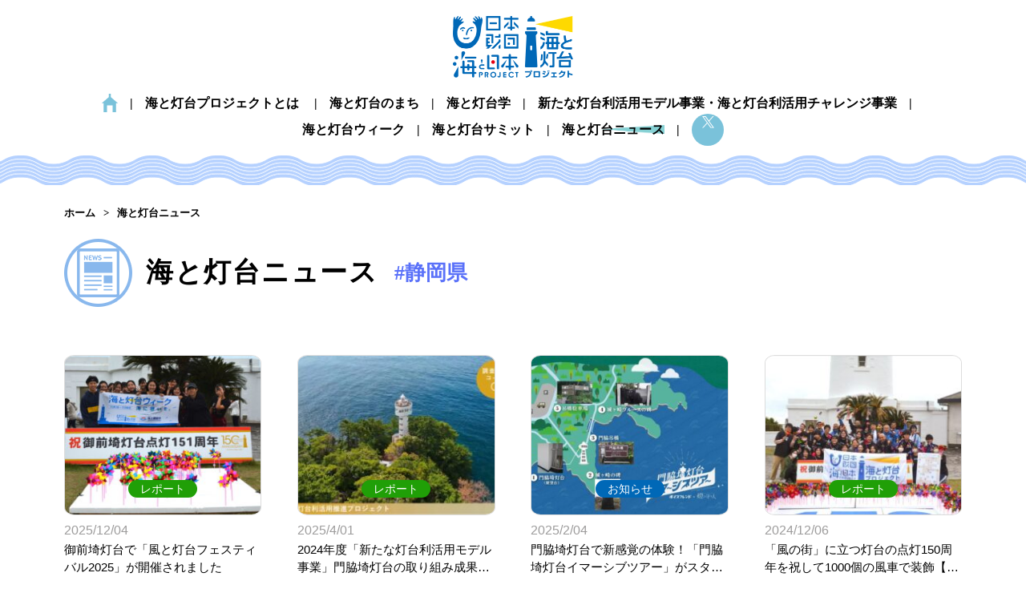

--- FILE ---
content_type: text/html; charset=UTF-8
request_url: https://toudai.uminohi.jp/tag/%E9%9D%99%E5%B2%A1%E7%9C%8C/
body_size: 7645
content:
<!DOCTYPE html> 
<html lang="ja">

<head>
  <!-- Google Tag Manager -->
  <script>
    (function(w, d, s, l, i) {
      w[l] = w[l] || [];
      w[l].push({
        'gtm.start': new Date().getTime(),
        event: 'gtm.js'
      });
      var f = d.getElementsByTagName(s)[0],
        j = d.createElement(s),
        dl = l != 'dataLayer' ? '&l=' + l : '';
      j.async = true;
      j.src =
        'https://www.googletagmanager.com/gtm.js?id=' + i + dl;
      f.parentNode.insertBefore(j, f);
    })(window, document, 'script', 'dataLayer', 'GTM-5JGCW3N');
  </script>
  <!-- End Google Tag Manager -->
  <meta charset="utf-8">
  <title>海と灯台ニュース | 静岡県| 海と灯台プロジェクト</title>
  <meta name="description" content="海と灯台ニュース「静岡県」の記事一覧。海と灯台プロジェクトは「灯台」を中心に地域の海の記憶を掘り起こし、地域と地域、日本と世界をつなぎ、これまでにはない異分野・異業種との連携も含めて、新しい海洋体験を創造していくプロジェクトです。">
  <meta http-equiv="X-UA-Compatible" content="IE=edge">
  <meta name="viewport" content="width=device-width, initial-scale=1">
  <meta name="format-detection" content="telephone=no">
  <link rel="shortcut icon" type="image/x-icon" href="https://toudai.uminohi.jp/td-cms/wp-content/themes/toudai-project/img/toudai_favicon.png" />
  <link rel="apple-touch-icon" sizes="152x152" href="https://toudai.uminohi.jp/td-cms/wp-content/themes/toudai-project/img/toudai_apple-touch.png">
  <link rel="stylesheet" href="https://toudai.uminohi.jp/td-cms/wp-content/themes/toudai-project/css/style.css?139" type="text/css" media="all" />
  <!-- ogp-->
  <meta property="og:type" content="website">
  <meta property="og:site_name" content="海と灯台プロジェクト">
  <meta property="og:title" content="海と灯台ニュース | 静岡県| 海と灯台プロジェクト">
  <meta property="og:description" content="海と灯台ニュース「静岡県」の記事一覧。海と灯台プロジェクトは「灯台」を中心に地域の海の記憶を掘り起こし、地域と地域、日本と世界をつなぎ、これまでにはない異分野・異業種との連携も含めて、新しい海洋体験を創造していくプロジェクトです。">
    <meta property="og:image" content="https://toudai.uminohi.jp/td-cms/wp-content/themes/toudai-project/img/toudai_ogp.jpg">
  <meta property="og:url" content="https://toudai.uminohi.jp/tag/%E9%9D%99%E5%B2%A1%E7%9C%8C/">
  <!-- Twitter-->
  <meta name="twitter:card" content="summary_large_image">
  <meta name="twitter:title" content="静岡県 | 海と灯台プロジェクト">
  <meta name="twitter:description" content="海と灯台ニュース | 静岡県| 海と灯台プロジェクト">
  <meta property="og:description" content="海と灯台ニュース「静岡県」の記事一覧。海と灯台プロジェクトは「灯台」を中心に地域の海の記憶を掘り起こし、地域と地域、日本と世界をつなぎ、これまでにはない異分野・異業種との連携も含めて、新しい海洋体験を創造していくプロジェクトです。">
  <!-- //Twitter-->
  <!-- //ogp-->
  <!-- Global site tag (gtag.js) - Google Analytics -->
  <script async src="https://www.googletagmanager.com/gtag/js?id=UA-145815024-1"></script>
  <script>
    window.dataLayer = window.dataLayer || [];

    function gtag() {
      dataLayer.push(arguments);
    }
    gtag('js', new Date());

    gtag('config', 'UA-145815024-1');
  </script>
</head>
<body id="news">
  <!-- header -->
<!-- Google Tag Manager (noscript) -->
<noscript><iframe src="https://www.googletagmanager.com/ns.html?id=GTM-5JGCW3N"
height="0" width="0" style="display:none;visibility:hidden"></iframe></noscript>
<!-- End Google Tag Manager (noscript) -->
<header id="header-navi">
  <div class="header-logo"><a href="https://toudai.uminohi.jp/">
    <h1><img src="https://toudai.uminohi.jp/td-cms/wp-content/themes/toudai-project/img/logo.png" alt="海と灯台プロジェクト"></h1>
    </a></div>
  <nav id="nav_f">
    <ul>
      <li><a href="https://toudai.uminohi.jp/">ホーム</a></li>

      <li>
          <a href="https://toudai.uminohi.jp/project/">海と灯台プロジェクトとは</a>
        </li>

      <li>
          <a href="https://toudai.uminohi.jp/toudai-town/">海と灯台のまち</a></li>

      <li>
          <a href="https://toudai.uminohi.jp/pharology/">海と灯台学</a></li>

      <li class=" nav_f-two">
        <a href="https://toudai.uminohi.jp/model-2025/">新たな灯台利活用モデル事業・<br>海と灯台利活用チャレンジ事業</a></li>      
      
      <li>
          <a href="https://toudai.uminohi.jp/toudai-week2025/" target="_blank">海と灯台ウィーク</a></li>

       <li>
          <a href="https://toudai.uminohi.jp/toudai-week2025/week-summit.html" target="_blank">海と灯台サミット</a></li>

      <li class="current">
          <a href="https://toudai.uminohi.jp/topics/">海と灯台ニュース</a></li>      
      
          <li class="sns"><a href="https://twitter.com/umi_toudai" target="_blank" rel="noopener noreferrer"><img  src="https://toudai.uminohi.jp/td-cms/wp-content/themes/toudai-project/img/icon-x.svg" alt="twitter" width="20" height="20"></a></li>
      
          
    </ul>
  </nav>
  <div id="target">
　　　<div class="target_inner">
　　　　<span class="target_inner_line target_inner_1" id="line1"></span>
　　　　<span class="target_inner_line target_inner_3" id="line3"></span>
　　　</div>
　　</div>
</header>
<!-- header emd -->  <!-- header-img -->
  <div id="head-img">
    <ul class="breadcrumbs" itemscope itemtype="https://schema.org/BreadcrumbList">
      <li itemprop="itemListElement" itemscope itemtype="https://schema.org/ListItem"><a itemprop="item" href="https://toudai.uminohi.jp/"><span itemprop="name">ホーム</span></a>
        <meta itemprop="position" content="1" />
      </li>
      <li itemprop="itemListElement" itemscope itemtype="https://schema.org/ListItem"><a itemprop="item" href="https://toudai.uminohi.jp/topics/"><span itemprop="name">海と灯台ニュース</span></a>
        <meta itemprop="position" content="2" />
      </li>
    </ul>
    <div class="section-ttl">
      <h2>海と灯台ニュース</h2>
      <span>#静岡県</span>
    </div>
  </div>
  <!-- header-img end -->
  <!-- main -->
  <main class="main-page">
    <div id="topics" class="padding-w">
            <div class="container">
                              <div class="box">
  <div class="box-img">
    <a href="https://toudai.uminohi.jp/report/post-9466/">
              <img src="https://toudai.uminohi.jp/td-cms/wp-content/uploads/2025/12/251102kzt01-300x217.jpg" alt="御前埼灯台で「風と灯台フェスティバル2025」が開催されました" width="200px" height="200px">
          </a>
    <div class="cat-icon"> <a href="https://toudai.uminohi.jp/report" class="cat-report">レポート</a> </div>
  </div>
  <div class="box-text box-text-news">
      <time datetime="2020-9-29">2025/12/04</time>      
      <h3> <a href="https://toudai.uminohi.jp/report/post-9466/">御前埼灯台で「風と灯台フェスティバル2025」が開催されました</a> </h3>
      <ul class="link-tag"><li><a href="https://toudai.uminohi.jp/tag/%e5%be%a1%e5%89%8d%e5%9f%bc%e7%81%af%e5%8f%b0/" rel="tag">御前埼灯台</a></li><li><a href="https://toudai.uminohi.jp/tag/%e6%96%b0%e3%81%9f%e3%81%aa%e7%81%af%e5%8f%b0%e5%88%a9%e6%b4%bb%e7%94%a8%e3%83%a2%e3%83%87%e3%83%ab%e4%ba%8b%e6%a5%ad/" rel="tag">新たな灯台利活用モデル事業</a></li><li><a href="https://toudai.uminohi.jp/tag/%e6%b5%b7%e3%81%a8%e7%81%af%e5%8f%b0%e3%83%97%e3%83%ad%e3%82%b8%e3%82%a7%e3%82%af%e3%83%88/" rel="tag">海と灯台プロジェクト</a></li><li><a href="https://toudai.uminohi.jp/tag/%e9%9d%99%e5%b2%a1%e7%9c%8c/" rel="tag">静岡県</a></li></ul>      <div class="box-text-news-btn">
        <a class="btn" href="https://toudai.uminohi.jp/report/post-9466/">MORE</a>
      </div>
  </div>
</div>                      <div class="box">
  <div class="box-img">
    <a href="https://toudai.uminohi.jp/report/post-8511/">
              <img src="https://toudai.uminohi.jp/td-cms/wp-content/uploads/2025/04/kadowakisaki202404-300x190.jpg" alt="2024年度「新たな灯台利活用モデル事業」門脇埼灯台の取り組み成果が公開されました" width="200px" height="200px">
          </a>
    <div class="cat-icon"> <a href="https://toudai.uminohi.jp/report" class="cat-report">レポート</a> </div>
  </div>
  <div class="box-text box-text-news">
      <time datetime="2020-9-29">2025/4/01</time>      
      <h3> <a href="https://toudai.uminohi.jp/report/post-8511/">2024年度「新たな灯台利活用モデル事業」門脇埼灯台の取り組み成果が公開されました</a> </h3>
      <ul class="link-tag"><li><a href="https://toudai.uminohi.jp/tag/%e6%96%b0%e3%81%9f%e3%81%aa%e7%81%af%e5%8f%b0%e5%88%a9%e6%b4%bb%e7%94%a8%e3%83%a2%e3%83%87%e3%83%ab%e4%ba%8b%e6%a5%ad/" rel="tag">新たな灯台利活用モデル事業</a></li><li><a href="https://toudai.uminohi.jp/tag/%e6%b5%b7%e3%81%a8%e7%81%af%e5%8f%b0%e3%83%97%e3%83%ad%e3%82%b8%e3%82%a7%e3%82%af%e3%83%88/" rel="tag">海と灯台プロジェクト</a></li><li><a href="https://toudai.uminohi.jp/tag/%e9%96%80%e8%84%87%e5%9f%bc%e7%81%af%e5%8f%b0/" rel="tag">門脇埼灯台</a></li><li><a href="https://toudai.uminohi.jp/tag/%e9%9d%99%e5%b2%a1%e7%9c%8c/" rel="tag">静岡県</a></li></ul>      <div class="box-text-news-btn">
        <a class="btn" href="https://toudai.uminohi.jp/report/post-8511/">MORE</a>
      </div>
  </div>
</div>                      <div class="box">
  <div class="box-img">
    <a href="https://toudai.uminohi.jp/notification/post-8395/">
              <img src="https://toudai.uminohi.jp/td-cms/wp-content/uploads/2025/02/2502kw6-300x225.jpg" alt="門脇埼灯台で新感覚の体験！「門脇埼灯台イマーシブツアー」がスタート" width="200px" height="200px">
          </a>
    <div class="cat-icon"> <a href="https://toudai.uminohi.jp/notification" class="cat-notification">お知らせ</a> </div>
  </div>
  <div class="box-text box-text-news">
      <time datetime="2020-9-29">2025/2/04</time>      
      <h3> <a href="https://toudai.uminohi.jp/notification/post-8395/">門脇埼灯台で新感覚の体験！「門脇埼灯台イマーシブツアー」がスタート</a> </h3>
      <ul class="link-tag"><li><a href="https://toudai.uminohi.jp/tag/%e6%96%b0%e3%81%9f%e3%81%aa%e7%81%af%e5%8f%b0%e5%88%a9%e6%b4%bb%e7%94%a8%e3%83%a2%e3%83%87%e3%83%ab%e4%ba%8b%e6%a5%ad/" rel="tag">新たな灯台利活用モデル事業</a></li><li><a href="https://toudai.uminohi.jp/tag/%e6%b5%b7%e3%81%a8%e7%81%af%e5%8f%b0%e3%83%97%e3%83%ad%e3%82%b8%e3%82%a7%e3%82%af%e3%83%88/" rel="tag">海と灯台プロジェクト</a></li><li><a href="https://toudai.uminohi.jp/tag/%e9%96%80%e8%84%87%e5%9f%bc%e7%81%af%e5%8f%b0/" rel="tag">門脇埼灯台</a></li><li><a href="https://toudai.uminohi.jp/tag/%e9%9d%99%e5%b2%a1%e7%9c%8c/" rel="tag">静岡県</a></li></ul>      <div class="box-text-news-btn">
        <a class="btn" href="https://toudai.uminohi.jp/notification/post-8395/">MORE</a>
      </div>
  </div>
</div>                      <div class="box">
  <div class="box-img">
    <a href="https://toudai.uminohi.jp/report/post-8311/">
              <img src="https://toudai.uminohi.jp/td-cms/wp-content/uploads/2024/12/241205om1a-300x200.jpg" alt="「風の街」に立つ灯台の点灯150周年を祝して1000個の風車で装飾【静岡県御前崎市　御前埼灯台】" width="200px" height="200px">
          </a>
    <div class="cat-icon"> <a href="https://toudai.uminohi.jp/report" class="cat-report">レポート</a> </div>
  </div>
  <div class="box-text box-text-news">
      <time datetime="2020-9-29">2024/12/06</time>      
      <h3> <a href="https://toudai.uminohi.jp/report/post-8311/">「風の街」に立つ灯台の点灯150周年を祝して1000個の風車で装飾【静岡県御前崎市　御前埼灯台】</a> </h3>
      <ul class="link-tag"><li><a href="https://toudai.uminohi.jp/tag/%e3%82%a4%e3%83%99%e3%83%b3%e3%83%88/" rel="tag">イベント</a></li><li><a href="https://toudai.uminohi.jp/tag/%e5%be%a1%e5%89%8d%e5%9f%bc%e7%81%af%e5%8f%b0/" rel="tag">御前埼灯台</a></li><li><a href="https://toudai.uminohi.jp/tag/%e6%b5%b7%e3%81%a8%e7%81%af%e5%8f%b0%e3%81%ae%e3%81%be%e3%81%a1/" rel="tag">海と灯台のまち</a></li><li><a href="https://toudai.uminohi.jp/tag/%e6%b5%b7%e3%81%a8%e7%81%af%e5%8f%b0%e3%82%a6%e3%82%a3%e3%83%bc%e3%82%af/" rel="tag">海と灯台ウィーク</a></li><li><a href="https://toudai.uminohi.jp/tag/%e6%b5%b7%e3%81%a8%e7%81%af%e5%8f%b0%e3%83%97%e3%83%ad%e3%82%b8%e3%82%a7%e3%82%af%e3%83%88/" rel="tag">海と灯台プロジェクト</a></li><li><a href="https://toudai.uminohi.jp/tag/%e9%9d%99%e5%b2%a1%e7%9c%8c/" rel="tag">静岡県</a></li></ul>      <div class="box-text-news-btn">
        <a class="btn" href="https://toudai.uminohi.jp/report/post-8311/">MORE</a>
      </div>
  </div>
</div>                      <div class="box">
  <div class="box-img">
    <a href="https://toudai.uminohi.jp/event/post-7663/">
              <img src="https://toudai.uminohi.jp/td-cms/wp-content/uploads/2024/06/1714177246267-300x300.jpg" alt="御前埼灯台×バイク+まち巡りで新企画「オマエザキライダー」とは!?" width="200px" height="200px">
          </a>
    <div class="cat-icon"> <a href="https://toudai.uminohi.jp/event" class="cat-event">イベント</a> </div>
  </div>
  <div class="box-text box-text-news">
      <time datetime="2020-9-29">2024/6/25</time>      
      <h3> <a href="https://toudai.uminohi.jp/event/post-7663/">御前埼灯台×バイク+まち巡りで新企画「オマエザキライダー」とは!?</a> </h3>
      <ul class="link-tag"><li><a href="https://toudai.uminohi.jp/tag/%e3%82%a4%e3%83%99%e3%83%b3%e3%83%88/" rel="tag">イベント</a></li><li><a href="https://toudai.uminohi.jp/tag/%e5%be%a1%e5%89%8d%e5%9f%bc%e7%81%af%e5%8f%b0/" rel="tag">御前埼灯台</a></li><li><a href="https://toudai.uminohi.jp/tag/%e6%b5%b7%e3%81%a8%e7%81%af%e5%8f%b0%e3%81%ae%e3%81%be%e3%81%a1/" rel="tag">海と灯台のまち</a></li><li><a href="https://toudai.uminohi.jp/tag/%e9%9d%99%e5%b2%a1%e7%9c%8c/" rel="tag">静岡県</a></li></ul>      <div class="box-text-news-btn">
        <a class="btn" href="https://toudai.uminohi.jp/event/post-7663/">MORE</a>
      </div>
  </div>
</div>                      <div class="box">
  <div class="box-img">
    <a href="https://toudai.uminohi.jp/column/post-7617/">
              <img src="https://toudai.uminohi.jp/td-cms/wp-content/uploads/2024/05/清水灯台-3-1-300x300.jpg" alt="静岡市「清水灯台」がアニメ化・実写化で注目される漫画『星屑テレパス』の聖地に" width="200px" height="200px">
          </a>
    <div class="cat-icon"> <a href="https://toudai.uminohi.jp/column" class="cat-column">コラム</a> </div>
  </div>
  <div class="box-text box-text-news">
      <time datetime="2020-9-29">2024/5/28</time>      
      <h3> <a href="https://toudai.uminohi.jp/column/post-7617/">静岡市「清水灯台」がアニメ化・実写化で注目される漫画『星屑テレパス』の聖地に</a> </h3>
      <ul class="link-tag"><li><a href="https://toudai.uminohi.jp/tag/%e6%b8%85%e6%b0%b4%e7%81%af%e5%8f%b0/" rel="tag">清水灯台</a></li><li><a href="https://toudai.uminohi.jp/tag/%e9%9d%99%e5%b2%a1%e7%9c%8c/" rel="tag">静岡県</a></li></ul>      <div class="box-text-news-btn">
        <a class="btn" href="https://toudai.uminohi.jp/column/post-7617/">MORE</a>
      </div>
  </div>
</div>                      <div class="box">
  <div class="box-img">
    <a href="https://toudai.uminohi.jp/column/post-6545/">
              <img src="https://toudai.uminohi.jp/td-cms/wp-content/uploads/2023/04/スクリーンショット-2023-03-27-14.05.18-300x169.jpg" alt="明治最初期からの歴史を持ち、間もなく生誕150周年を迎える 【静岡県御前崎市 御前埼灯台】" width="200px" height="200px">
          </a>
    <div class="cat-icon"> <a href="https://toudai.uminohi.jp/column" class="cat-column">コラム</a> </div>
  </div>
  <div class="box-text box-text-news">
      <time datetime="2020-9-29">2023/3/31</time>      
      <h3> <a href="https://toudai.uminohi.jp/column/post-6545/">明治最初期からの歴史を持ち、間もなく生誕150周年を迎える 【静岡県御前崎市 御前埼灯台】</a> </h3>
      <ul class="link-tag"><li><a href="https://toudai.uminohi.jp/tag/a%e3%83%a9%e3%83%b3%e3%82%af%e3%81%ae%e4%bf%9d%e5%ad%98%e7%81%af%e5%8f%b0/" rel="tag">Aランクの保存灯台</a></li><li><a href="https://toudai.uminohi.jp/tag/%e3%83%aa%e3%83%81%e3%83%a3%e3%83%bc%e3%83%89%e3%83%bb%e3%83%98%e3%83%b3%e3%83%aa%e3%83%bc%e3%83%bb%e3%83%96%e3%83%a9%e3%83%b3%e3%83%88%e3%83%b3/" rel="tag">リチャード・ヘンリー・ブラントン</a></li><li><a href="https://toudai.uminohi.jp/tag/%e5%8f%82%e8%a6%b3%e7%81%af%e5%8f%b0/" rel="tag">参観灯台</a></li><li><a href="https://toudai.uminohi.jp/tag/%e5%9c%b0%e5%85%83%e7%99%ba%e4%bf%a1/" rel="tag">地元発信</a></li><li><a href="https://toudai.uminohi.jp/tag/%e5%be%a1%e5%89%8d%e5%9f%bc%e7%81%af%e5%8f%b0/" rel="tag">御前埼灯台</a></li><li><a href="https://toudai.uminohi.jp/tag/%e5%be%a1%e5%89%8d%e5%9f%bc%e7%81%af%e5%8f%b0%e3%82%92%e5%ae%88%e3%82%8b%e4%bc%9a/" rel="tag">御前埼灯台を守る会</a></li><li><a href="https://toudai.uminohi.jp/tag/%e6%97%a5%e6%9c%ac%e3%81%ae%e7%81%af%e5%8f%b050%e9%81%b8/" rel="tag">日本の灯台50選</a></li><li><a href="https://toudai.uminohi.jp/tag/%e6%b5%b7%e3%81%a8%e7%81%af%e5%8f%b0%e3%81%ae%e3%81%be%e3%81%a1/" rel="tag">海と灯台のまち</a></li><li><a href="https://toudai.uminohi.jp/tag/%e6%b5%b7%e3%81%a8%e7%81%af%e5%8f%b0%e3%82%a6%e3%82%a3%e3%83%bc%e3%82%af/" rel="tag">海と灯台ウィーク</a></li><li><a href="https://toudai.uminohi.jp/tag/%e7%94%9f%e8%aa%95150%e5%91%a8%e5%b9%b4/" rel="tag">生誕150周年</a></li><li><a href="https://toudai.uminohi.jp/tag/%e7%ac%ac1%e7%ad%89%e3%83%95%e3%83%ac%e3%83%8d%e3%83%ab%e3%83%ac%e3%83%b3%e3%82%ba/" rel="tag">第1等フレネルレンズ</a></li><li><a href="https://toudai.uminohi.jp/tag/%e9%87%8d%e8%a6%81%e6%96%87%e5%8c%96%e8%b2%a1/" rel="tag">重要文化財</a></li><li><a href="https://toudai.uminohi.jp/tag/%e9%9d%99%e5%b2%a1%e7%9c%8c/" rel="tag">静岡県</a></li></ul>      <div class="box-text-news-btn">
        <a class="btn" href="https://toudai.uminohi.jp/column/post-6545/">MORE</a>
      </div>
  </div>
</div>                      <div class="box">
  <div class="box-img">
    <a href="https://toudai.uminohi.jp/report/post-5295/">
              <img src="https://toudai.uminohi.jp/td-cms/wp-content/uploads/2022/03/2022-03-20-65-300x192.jpg" alt="「灯台を背景に結婚式などのイベントを」地元漁師が考える灯台のこれから【静岡県下田市　爪木埼灯台】" width="200px" height="200px">
          </a>
    <div class="cat-icon"> <a href="https://toudai.uminohi.jp/report" class="cat-report">レポート</a> </div>
  </div>
  <div class="box-text box-text-news">
      <time datetime="2020-9-29">2022/3/21</time>      
      <h3> <a href="https://toudai.uminohi.jp/report/post-5295/">「灯台を背景に結婚式などのイベントを」地元漁師が考える灯台のこれから【静岡県下田市　爪木埼灯台】</a> </h3>
      <ul class="link-tag"><li><a href="https://toudai.uminohi.jp/tag/%e6%b5%b7%e3%81%a8%e7%81%af%e5%8f%b0%e3%81%ae%e3%81%be%e3%81%a1/" rel="tag">海と灯台のまち</a></li><li><a href="https://toudai.uminohi.jp/tag/%e6%b5%b7%e3%81%a8%e7%81%af%e5%8f%b0%e3%82%a6%e3%82%a3%e3%83%bc%e3%82%af/" rel="tag">海と灯台ウィーク</a></li><li><a href="https://toudai.uminohi.jp/tag/%e6%b5%b7%e3%81%a8%e7%81%af%e5%8f%b0%e5%ad%a6/" rel="tag">海と灯台学</a></li><li><a href="https://toudai.uminohi.jp/tag/%e7%88%aa%e6%9c%a8%e5%9f%bc%e7%81%af%e5%8f%b0/" rel="tag">爪木埼灯台</a></li><li><a href="https://toudai.uminohi.jp/tag/%e9%9d%99%e5%b2%a1%e7%9c%8c/" rel="tag">静岡県</a></li></ul>      <div class="box-text-news-btn">
        <a class="btn" href="https://toudai.uminohi.jp/report/post-5295/">MORE</a>
      </div>
  </div>
</div>                      <div class="box">
  <div class="box-img">
    <a href="https://toudai.uminohi.jp/report/%e3%83%94%e3%82%a2%e3%83%8e%e3%81%ae%e8%aa%bf%e3%81%b9%e3%81%ab%e3%81%ae%e3%81%9b%e3%81%a6%e3%80%8c%e3%83%8f%e3%83%bc%e3%83%88%e3%81%ae%e3%83%a2%e3%83%8b%e3%83%a5%e3%83%a1%e3%83%b3%e3%83%88/">
              <img src="https://toudai.uminohi.jp/td-cms/wp-content/uploads/2020/01/ベンチ駐車場-300x225.jpg" alt="ピアノの調べにのせて…「ハートのモニュメント&#038;ベンチ」イルミネーション点灯【静岡県下田市　爪木埼灯台】" width="200px" height="200px">
          </a>
    <div class="cat-icon"> <a href="https://toudai.uminohi.jp/report" class="cat-report">レポート</a> </div>
  </div>
  <div class="box-text box-text-news">
      <time datetime="2020-9-29">2020/1/12</time>      
      <h3> <a href="https://toudai.uminohi.jp/report/%e3%83%94%e3%82%a2%e3%83%8e%e3%81%ae%e8%aa%bf%e3%81%b9%e3%81%ab%e3%81%ae%e3%81%9b%e3%81%a6%e3%80%8c%e3%83%8f%e3%83%bc%e3%83%88%e3%81%ae%e3%83%a2%e3%83%8b%e3%83%a5%e3%83%a1%e3%83%b3%e3%83%88/">ピアノの調べにのせて…「ハートのモニュメント&#038;ベンチ」イルミネーション点灯【静岡県下田市　爪木埼灯台】</a> </h3>
      <ul class="link-tag"><li><a href="https://toudai.uminohi.jp/tag/%e3%82%a4%e3%83%ab%e3%83%9f%e3%83%8d%e3%83%bc%e3%82%b7%e3%83%a7%e3%83%b3/" rel="tag">イルミネーション</a></li><li><a href="https://toudai.uminohi.jp/tag/%e3%83%94%e3%82%a2%e3%83%8e/" rel="tag">ピアノ</a></li><li><a href="https://toudai.uminohi.jp/tag/%e6%81%8b%e3%81%99%e3%82%8b%e7%81%af%e5%8f%b0/" rel="tag">恋する灯台</a></li><li><a href="https://toudai.uminohi.jp/tag/%e7%88%aa%e6%9c%a8%e5%9f%bc%e7%81%af%e5%8f%b0/" rel="tag">爪木埼灯台</a></li><li><a href="https://toudai.uminohi.jp/tag/%e9%9d%99%e5%b2%a1%e7%9c%8c/" rel="tag">静岡県</a></li></ul>      <div class="box-text-news-btn">
        <a class="btn" href="https://toudai.uminohi.jp/report/%e3%83%94%e3%82%a2%e3%83%8e%e3%81%ae%e8%aa%bf%e3%81%b9%e3%81%ab%e3%81%ae%e3%81%9b%e3%81%a6%e3%80%8c%e3%83%8f%e3%83%bc%e3%83%88%e3%81%ae%e3%83%a2%e3%83%8b%e3%83%a5%e3%83%a1%e3%83%b3%e3%83%88/">MORE</a>
      </div>
  </div>
</div>                      <div class="box">
  <div class="box-img">
    <a href="https://toudai.uminohi.jp/report/%e3%80%8c%e4%bc%8a%e8%b1%86%e4%b8%8b%e7%94%b0%e6%b0%b4%e4%bb%99%e3%81%be%e3%81%a4%e3%82%8a%e3%80%8d%e3%81%a7%e3%80%81%e7%be%8e%e3%81%97%e3%81%84%e6%b0%b4%e4%bb%99%e3%81%a8%e3%80%8c%e6%81%8b%e3%81%99/">
              <img src="https://toudai.uminohi.jp/td-cms/wp-content/uploads/2019/12/⑥-300x200.jpg" alt="「伊豆下田水仙まつり」で、美しい水仙と「恋する灯台」を撮ってフォトコンテストへ応募！【静岡県下田市　爪木埼灯台】" width="200px" height="200px">
          </a>
    <div class="cat-icon"> <a href="https://toudai.uminohi.jp/report" class="cat-report">レポート</a> </div>
  </div>
  <div class="box-text box-text-news">
      <time datetime="2020-9-29">2019/12/28</time>      
      <h3> <a href="https://toudai.uminohi.jp/report/%e3%80%8c%e4%bc%8a%e8%b1%86%e4%b8%8b%e7%94%b0%e6%b0%b4%e4%bb%99%e3%81%be%e3%81%a4%e3%82%8a%e3%80%8d%e3%81%a7%e3%80%81%e7%be%8e%e3%81%97%e3%81%84%e6%b0%b4%e4%bb%99%e3%81%a8%e3%80%8c%e6%81%8b%e3%81%99/">「伊豆下田水仙まつり」で、美しい水仙と「恋する灯台」を撮ってフォトコンテストへ応募！【静岡県下田市　爪木埼灯台】</a> </h3>
      <ul class="link-tag"><li><a href="https://toudai.uminohi.jp/tag/%e3%82%a4%e3%83%99%e3%83%b3%e3%83%88/" rel="tag">イベント</a></li><li><a href="https://toudai.uminohi.jp/tag/%e3%83%95%e3%82%a9%e3%83%88%e3%82%b3%e3%83%b3%e3%83%86%e3%82%b9%e3%83%88/" rel="tag">フォトコンテスト</a></li><li><a href="https://toudai.uminohi.jp/tag/%e6%81%8b%e3%81%99%e3%82%8b%e7%81%af%e5%8f%b0/" rel="tag">恋する灯台</a></li><li><a href="https://toudai.uminohi.jp/tag/%e6%b0%b4%e4%bb%99/" rel="tag">水仙</a></li><li><a href="https://toudai.uminohi.jp/tag/%e7%88%aa%e6%9c%a8%e5%9f%bc%e7%81%af%e5%8f%b0/" rel="tag">爪木埼灯台</a></li><li><a href="https://toudai.uminohi.jp/tag/%e9%9d%99%e5%b2%a1%e7%9c%8c/" rel="tag">静岡県</a></li></ul>      <div class="box-text-news-btn">
        <a class="btn" href="https://toudai.uminohi.jp/report/%e3%80%8c%e4%bc%8a%e8%b1%86%e4%b8%8b%e7%94%b0%e6%b0%b4%e4%bb%99%e3%81%be%e3%81%a4%e3%82%8a%e3%80%8d%e3%81%a7%e3%80%81%e7%be%8e%e3%81%97%e3%81%84%e6%b0%b4%e4%bb%99%e3%81%a8%e3%80%8c%e6%81%8b%e3%81%99/">MORE</a>
      </div>
  </div>
</div>                      <div class="box">
  <div class="box-img">
    <a href="https://toudai.uminohi.jp/event/%e3%80%8c%e6%81%8b%e3%81%99%e3%82%8b%e7%81%af%e5%8f%b0%e3%80%8d%e7%88%aa%e6%9c%a8%e5%9f%bc%e7%81%af%e5%8f%b0%ef%bc%88%e9%9d%99%e5%b2%a1%e7%9c%8c%e4%b8%8b%e7%94%b0%e5%b8%82%ef%bc%89%e5%91%a8%e8%be%ba/">
              <img src="https://toudai.uminohi.jp/td-cms/wp-content/uploads/2019/12/水仙まつりポスター2019-のコピー-213x300.jpg" alt="「恋する灯台」爪木埼灯台（静岡県下田市）周辺で「伊豆下田水仙まつり」開催" width="200px" height="200px">
          </a>
    <div class="cat-icon"> <a href="https://toudai.uminohi.jp/event" class="cat-event">イベント</a> </div>
  </div>
  <div class="box-text box-text-news">
      <time datetime="2020-9-29">2019/12/13</time>      
      <h3> <a href="https://toudai.uminohi.jp/event/%e3%80%8c%e6%81%8b%e3%81%99%e3%82%8b%e7%81%af%e5%8f%b0%e3%80%8d%e7%88%aa%e6%9c%a8%e5%9f%bc%e7%81%af%e5%8f%b0%ef%bc%88%e9%9d%99%e5%b2%a1%e7%9c%8c%e4%b8%8b%e7%94%b0%e5%b8%82%ef%bc%89%e5%91%a8%e8%be%ba/">「恋する灯台」爪木埼灯台（静岡県下田市）周辺で「伊豆下田水仙まつり」開催</a> </h3>
      <ul class="link-tag"><li><a href="https://toudai.uminohi.jp/tag/%e3%82%a4%e3%83%99%e3%83%b3%e3%83%88/" rel="tag">イベント</a></li><li><a href="https://toudai.uminohi.jp/tag/%e6%81%8b%e3%81%99%e3%82%8b%e7%81%af%e5%8f%b0/" rel="tag">恋する灯台</a></li><li><a href="https://toudai.uminohi.jp/tag/%e6%b0%b4%e4%bb%99/" rel="tag">水仙</a></li><li><a href="https://toudai.uminohi.jp/tag/%e7%88%aa%e6%9c%a8%e5%9f%bc%e7%81%af%e5%8f%b0/" rel="tag">爪木埼灯台</a></li><li><a href="https://toudai.uminohi.jp/tag/%e9%9d%99%e5%b2%a1%e7%9c%8c/" rel="tag">静岡県</a></li></ul>      <div class="box-text-news-btn">
        <a class="btn" href="https://toudai.uminohi.jp/event/%e3%80%8c%e6%81%8b%e3%81%99%e3%82%8b%e7%81%af%e5%8f%b0%e3%80%8d%e7%88%aa%e6%9c%a8%e5%9f%bc%e7%81%af%e5%8f%b0%ef%bc%88%e9%9d%99%e5%b2%a1%e7%9c%8c%e4%b8%8b%e7%94%b0%e5%b8%82%ef%bc%89%e5%91%a8%e8%be%ba/">MORE</a>
      </div>
  </div>
</div>                      <div class="box">
  <div class="box-img">
    <a href="https://toudai.uminohi.jp/column/%e7%b7%a8%e9%9b%86%e9%95%b7%e3%81%8c%e3%82%86%e3%81%8f%ef%bc%81%e3%80%80%e3%80%8c%e2%97%8f%e2%97%8f%e3%80%8d%e4%bd%9c%e3%82%8a%e3%81%a7%e3%81%af%e6%97%a5%e6%9c%ac%e3%81%a72%e7%95%aa%e7%9b%ae%e3%81%ab/">
              <img src="https://toudai.uminohi.jp/td-cms/wp-content/uploads/2019/08/ph1-300x224.jpg" alt="編集長がゆく！　「●ン●」作りでは日本で2番目に古い！　御前埼灯台" width="200px" height="200px">
          </a>
    <div class="cat-icon"> <a href="https://toudai.uminohi.jp/column" class="cat-column">コラム</a> </div>
  </div>
  <div class="box-text box-text-news">
      <time datetime="2020-9-29">2019/8/05</time>      
      <h3> <a href="https://toudai.uminohi.jp/column/%e7%b7%a8%e9%9b%86%e9%95%b7%e3%81%8c%e3%82%86%e3%81%8f%ef%bc%81%e3%80%80%e3%80%8c%e2%97%8f%e2%97%8f%e3%80%8d%e4%bd%9c%e3%82%8a%e3%81%a7%e3%81%af%e6%97%a5%e6%9c%ac%e3%81%a72%e7%95%aa%e7%9b%ae%e3%81%ab/">編集長がゆく！　「●ン●」作りでは日本で2番目に古い！　御前埼灯台</a> </h3>
      <ul class="link-tag"><li><a href="https://toudai.uminohi.jp/tag/%e3%81%aa%e3%81%b6%e3%82%89%e5%b8%82%e5%a0%b4/" rel="tag">なぶら市場</a></li><li><a href="https://toudai.uminohi.jp/tag/%e3%82%a4%e3%82%ae%e3%83%aa%e3%82%b9%e7%a9%8d%e3%81%bf/" rel="tag">イギリス積み</a></li><li><a href="https://toudai.uminohi.jp/tag/%e4%ba%80%e3%81%be%e3%82%93%e3%81%98%e3%82%85%e3%81%86/" rel="tag">亀まんじゅう</a></li><li><a href="https://toudai.uminohi.jp/tag/%e5%be%a1%e5%89%8d%e5%9f%bc%e7%81%af%e5%8f%b0%e3%82%92%e5%ae%88%e3%82%8b%e4%bc%9a/" rel="tag">御前埼灯台を守る会</a></li><li><a href="https://toudai.uminohi.jp/tag/%e7%8f%88%e7%90%b2-%e5%85%ab%e6%bd%ae/" rel="tag">珈琲 八潮</a></li><li><a href="https://toudai.uminohi.jp/tag/%e9%9d%99%e5%b2%a1%e7%9c%8c/" rel="tag">静岡県</a></li></ul>      <div class="box-text-news-btn">
        <a class="btn" href="https://toudai.uminohi.jp/column/%e7%b7%a8%e9%9b%86%e9%95%b7%e3%81%8c%e3%82%86%e3%81%8f%ef%bc%81%e3%80%80%e3%80%8c%e2%97%8f%e2%97%8f%e3%80%8d%e4%bd%9c%e3%82%8a%e3%81%a7%e3%81%af%e6%97%a5%e6%9c%ac%e3%81%a72%e7%95%aa%e7%9b%ae%e3%81%ab/">MORE</a>
      </div>
  </div>
</div>                        </div>
      <div class="pagination_container"><span aria-current="page" class="page-numbers current">1</span>
<a class="page-numbers" href="https://toudai.uminohi.jp/tag/%E9%9D%99%E5%B2%A1%E7%9C%8C/?paged=2/">2</a>
<a class="next page-numbers" href="https://toudai.uminohi.jp/tag/%E9%9D%99%E5%B2%A1%E7%9C%8C/?paged=2/">次へ</a></div>          </div>
  </main>
  <!-- main end -->
  <div class="footer_banner">
  <ul class="footer_banner-inner">
    <li class="footer_banner-item">
      <a href="https://toudai.uminohi.jp/notification/post-8794/">
        <img src="https://toudai.uminohi.jp/td-cms/wp-content/themes/toudai-project/img/banner_school.jpg" alt="灯台や、灯台を通じた海の学習について、学校・教育機関からのご相談・ご質問に対応しています">
      </a>
    </li>
    <li class="footer_banner-item">
      <a href="https://akarinomoribito.com/" target="_blank" rel="noreferrer noopenner">
        <img src="https://toudai.uminohi.jp/td-cms/wp-content/themes/toudai-project/img/banner_akari-no-moribito.jpg" alt="灯台擬人化プロジェクト　燈の守り人">
      </a>
    </li>
  </ul>
</div>
<footer id="footer">
  <div class="footer-menu">
    <div class="left"><a href="https://toudai.uminohi.jp/"><img style="width:50%;" src="https://toudai.uminohi.jp/td-cms/wp-content/themes/toudai-project/img/logo.png" alt="海と日本project"></a>
      <div style="margin:15px 0;">
        <div><strong>海と灯台プロジェクト</strong></div>
        <div><strong>主催</strong>　<a style="color:#000; font-size: 14px;" href="https://occf.or.jp/" target="_blank">一般社団法人海洋文化創造フォーラム&nbsp;&#10697;</a></div>
        <div><strong>共催</strong>　<a style="color:#000; font-size: 14px;" href="https://uminohi.jp/" target="_blank">日本財団　海と日本プロジェクト&nbsp;&#10697;</a></div>
      </div>
    </div>
    <div class="right">
      <ul>
        <!--<li><a href="https://uminohi.jp/contact/" target="_blank">お問い合わせ</a></li>-->
        <li><a href="https://forms.gle/nCZVzUPTbsRBL9QF7" target="_blank">お問い合わせ</a></li>
        <!--<li><a href="https://uminohi.jp/qa/" target="_blank">よくある質問</a></li>-->
        <!--<li><a href="https://uminohi.jp/about/" target="_blank">サイトの利用について</a></li>-->
        <li><a href="https://uminohi.jp/privacy/" target="_blank">個人情報保護</a></li>
        <!--<li><a href="https://uminohi.jp/about_sns/" target="_blank">SNSについて</a></li>-->
      </ul>
    </div>
  </div>
  <div class="footer-copy"><small>Copyright &copy; 海と灯台プロジェクト</small></div>
  <!-- トップに戻るボタン -->
  <div id="page-top"><img src="https://toudai.uminohi.jp/td-cms/wp-content/themes/toudai-project/img/top_navi.png" alt="ページの上へもどる"></div>
</footer>
</body>
<script src="https://toudai.uminohi.jp/td-cms/wp-content/themes/toudai-project/js/scrollreveal.min.js"></script>
<script>
  window.sr = ScrollReveal();
  sr.reveal('section .section-ttl', {
    easing: 'ease-in',
    duration: 500,
    distance: '20px',
    opacity: 0.1,
    scale: 1,
    reset: true
  });
  sr.reveal('.page-ttl', {
    easing: 'ease-in',
    duration: 500,
    distance: '20px',
    opacity: 0.1,
    scale: 1,
    reset: true
  });
  sr.reveal('.box', {
    easing: 'ease-in',
    duration: 300,
    distance: '20px',
    opacity: 0.5,
    scale: 1,
    mobile: false
  });
  sr.reveal('.block', {
    easing: 'ease-in',
    duration: 300,
    distance: '20px',
    opacity: 0.5,
    scale: 1,
    mobile: false
  });
</script>
<script src="https://toudai.uminohi.jp/td-cms/wp-content/themes/toudai-project/js/ofi.min.js"></script>
<script>
  objectFitImages();
</script>
<script>
  function getScrolled() {
    return (window.pageYOffset !== undefined) ? window.pageYOffset : document.documentElement.scrollTop;
  }
  var topButton = document.getElementById('page-top');
  window.onscroll = function() {
    (getScrolled() > 500) ? topButton.classList.add('fade-in'): topButton.classList.remove('fade-in');
  };

  function scrollToTop() {
    var scrolled = getScrolled();
    window.scrollTo(0, Math.floor(scrolled / 2));
    if (scrolled > 0) {
      window.setTimeout(scrollToTop, 30);
    }
  };
  topButton.onclick = function() {
    scrollToTop();
  };
</script>
<script>
  function hamburger() {
    document.getElementById('line1').classList.toggle('linea');
    //　document.getElementById('line2').classList.toggle('lineb');
    document.getElementById('line3').classList.toggle('linec');
    document.getElementById('target').classList.toggle('slidex');
    document.getElementById('nav_f').classList.toggle('fadein');
  }
  document.getElementById('target').addEventListener('click', function() {
    hamburger();
  });

  let list = document.getElementsByClassName('list');

  for (let i = 0; i < list.length; i++) {
    list[i].addEventListener('click', function() {
      hamburger();
    });
  }
</script>
<script>
  var Ease = {
    easeInOut: t => t < .5 ? 4 * t * t * t : (t - 1) * (2 * t - 2) * (2 * t - 2) + 1
  }
  var duration = 500;
  window.addEventListener('DOMContentLoaded', () => {
    var smoothScrollTriggers = document.querySelectorAll('a[href^="#"]');
    smoothScrollTriggers.forEach(function(smoothScrollTrigger) {
      smoothScrollTrigger.addEventListener('click', function(e) {
        var href = smoothScrollTrigger.getAttribute('href');
        var currentPostion = document.documentElement.scrollTop || document.body.scrollTop;
        var targetElement = document.getElementById(href.replace('#', ''));
        if (targetElement) {
          e.preventDefault();
          e.stopPropagation();
          var targetPosition = window.pageYOffset + targetElement.getBoundingClientRect().top - 14;
          var startTime = performance.now();
          var loop = function(nowTime) {
            var time = nowTime - startTime;
            var normalizedTime = time / duration;
            if (normalizedTime < 1) {
              window.scrollTo(0, currentPostion + ((targetPosition - currentPostion) * Ease.easeInOut(normalizedTime)));
              requestAnimationFrame(loop);
            } else {
              window.scrollTo(0, targetPosition);
            }
          }
          requestAnimationFrame(loop);
        }
      });
    });
  });
</script>

</html>